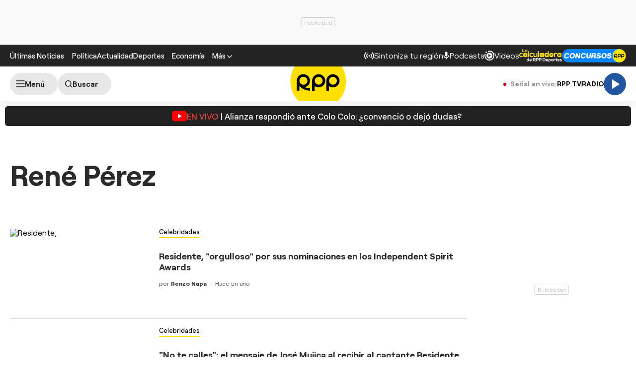

--- FILE ---
content_type: text/html; charset=utf-8
request_url: https://www.google.com/recaptcha/api2/aframe
body_size: 266
content:
<!DOCTYPE HTML><html><head><meta http-equiv="content-type" content="text/html; charset=UTF-8"></head><body><script nonce="xdHfOnEmLYPlFcLzEocMRw">/** Anti-fraud and anti-abuse applications only. See google.com/recaptcha */ try{var clients={'sodar':'https://pagead2.googlesyndication.com/pagead/sodar?'};window.addEventListener("message",function(a){try{if(a.source===window.parent){var b=JSON.parse(a.data);var c=clients[b['id']];if(c){var d=document.createElement('img');d.src=c+b['params']+'&rc='+(localStorage.getItem("rc::a")?sessionStorage.getItem("rc::b"):"");window.document.body.appendChild(d);sessionStorage.setItem("rc::e",parseInt(sessionStorage.getItem("rc::e")||0)+1);localStorage.setItem("rc::h",'1768879218592');}}}catch(b){}});window.parent.postMessage("_grecaptcha_ready", "*");}catch(b){}</script></body></html>

--- FILE ---
content_type: text/plain; charset=UTF-8
request_url: https://at.teads.tv/fpc?analytics_tag_id=PUB_24690&tfpvi=&gdpr_status=22&gdpr_reason=220&gdpr_consent=&ccpa_consent=&shared_ids=&sv=d656f4a&
body_size: -82
content:
YjczZjkyNTktNDY0NS00MjE0LTgxY2YtODI1MTIwOTc0NTY5IzAtNw==

--- FILE ---
content_type: application/javascript; charset=utf-8
request_url: https://fundingchoicesmessages.google.com/f/AGSKWxUKUbvusOEGrV9aPUfqFRTVmGSLfqrDfqdDFIa1XcIy9L02EaB3-AU3gdF2YmTVP4tsje30mDPYDUQhngILMjAmoaLQN1KFz8W5q9RXsEpb6NOCt3Sy6NgXho8WZtq7uEgT0m_jPLqnvK9y93u5GNKO9couGRPjhU3XsLTgGkNp7_oGBDgAFusdrPFL/__468x6o_/s_ad.aspx?_350_100__pop_ad./ad_frame?
body_size: -1291
content:
window['f8e352f9-adf3-4f05-92f8-ca27306e3ef5'] = true;